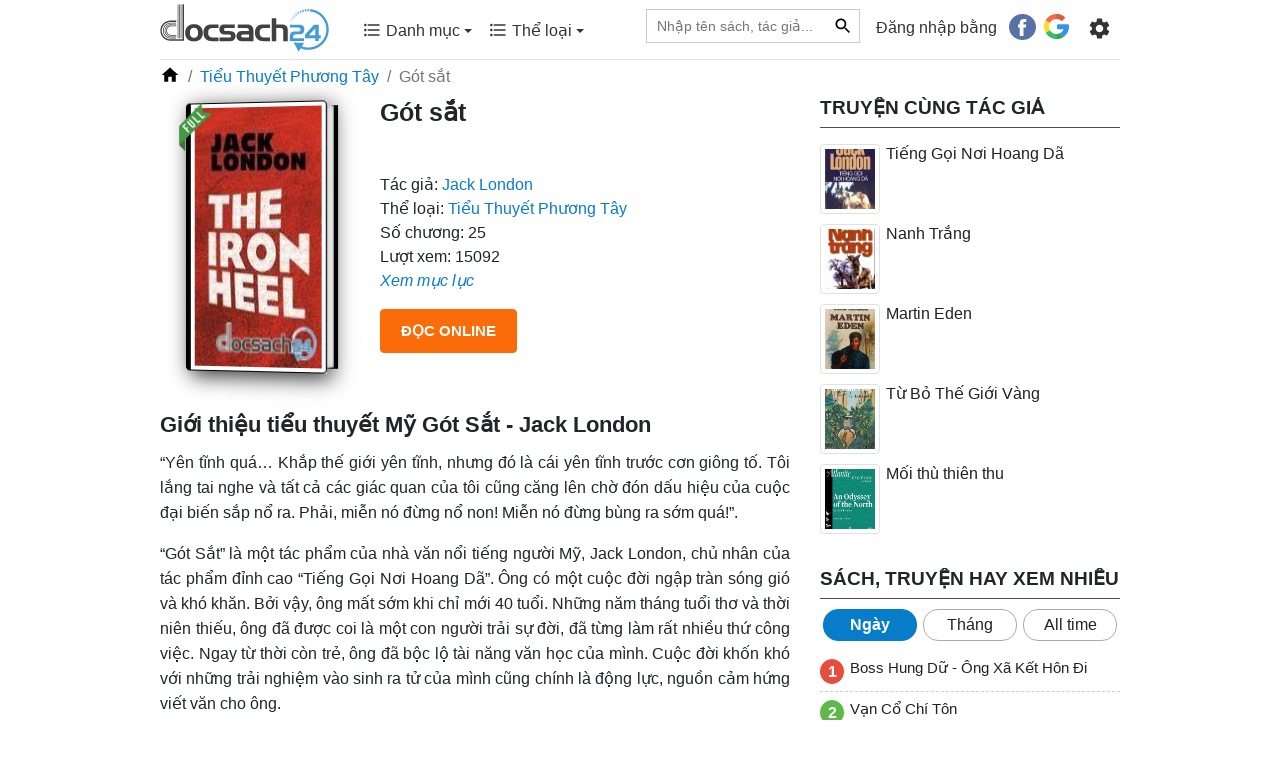

--- FILE ---
content_type: text/html; charset=UTF-8
request_url: https://docsach24.co/e-book/got-sat-3445.html
body_size: 13297
content:
<!DOCTYPE html>
<html lang="vi">
    <head>
        <meta charset="utf-8">
        <title>Gót sắt Jack London| Docsach24</title>
        <meta name="description" content="“Gót Sắt” là một tác phẩm của nhà văn nổi tiếng người Mỹ, Jack London, chủ nhân của tác phẩm đỉnh cao “Tiếng Gọi Nơi Hoang Dã”"/>
        <meta name="keywords" content="Gót sắt"/>
        <meta name="copyright" content="docsach24.co">
        <meta name="author" content="docsach24.co"/>
        <meta name="robots" content="index,follow">
        <meta http-equiv="X-UA-Compatible" content="IE=edge" />
        <meta name="viewport" content="width=device-width, initial-scale=1, maximum-scale=1">
        <meta property="og:site_name" content="Đọc sách miễn phí - Sách hay online">
        <meta property="og:type" content="website"/>
        <meta property="og:url" content="http://docsach24.co/e-book/got-sat-3445.html"/>
        <meta property="og:title" content="Gót sắt Jack London| Docsach24"/>
        <meta property="og:description" content="“Gót Sắt” là một tác phẩm của nhà văn nổi tiếng người Mỹ, Jack London, chủ nhân của tác phẩm đỉnh cao “Tiếng Gọi Nơi Hoang Dã”"/>
        <meta property="og:image" content="https://docsach24.co/filemanager/data-images/tieu-thuyet-phuong-tay/Got-sat-Jack-London.jpg"/>
        <meta name="twitter:card" content="summary"/>
        <meta name="twitter:site" content="@Đọc sách miễn phí - Sách hay online"/>
        <meta name="twitter:title" content="Gót sắt Jack London| Docsach24"/>
        <meta name="twitter:description" content="“Gót Sắt” là một tác phẩm của nhà văn nổi tiếng người Mỹ, Jack London, chủ nhân của tác phẩm đỉnh cao “Tiếng Gọi Nơi Hoang Dã”"/>
        <meta name="twitter:image" content="https://docsach24.co/filemanager/data-images/tieu-thuyet-phuong-tay/Got-sat-Jack-London.jpg"/>
        <meta name='dmca-site-verification' content='bStRVmZOSHEwWTRQMW4zcmxPOU5Vdz090' />
        <meta name="csrf-token" content="ehA3fDQMOsL9Ecfj2zRbquFHRqUnbvy5X2e8oYG3">
        <meta name="google-site-verification" content="x5K79Ml8dYj6lpiSLyMA-0eo8PcODPcGrVaYb2A47ag" />
        <link rel="canonical" href="https://docsach24.co/e-book/got-sat-3445.html"/>
        <link rel="shortcut icon" href="https://docsach24.co/favicon.ico" /> 
        <link rel="dns-prefetch" href="//www.google-analytics.com"/>
        <link rel="dns-prefetch" href="//www.googletagmanager.com"/>
        <link rel="dns-prefetch" href="//fonts.googleapis.com"/>
        <link rel="preconnect" href="//www.googletagmanager.com"/>
        <link rel="preconnect" href="//www.google-analytics.com"/>
        <link rel="preconnect" href="//fonts.googleapis.com"/>
        <script type="application/ld+json">{ "@context" : "https://schema.org/","@type" : "Organization", "name":"docsach24.co", "url":"https://docsach24.co", "slogan": "Đọc sách miễn phí - Sách hay online", "logo": "https://docsach24.co/logo-root.svg", "email":"info.docsach24@gmail.com", "sameAs":["https://www.facebook.com/docsach24com/","https://www.instagram.com/docsach24/","https://twitter.com/Docsach24_com","https://www.pinterest.com/socialldocsach24/","https://www.linkedin.com/in/docsach24/","https://www.youtube.com/channel/UCpB61Uj8x2irMyX8xD3XrDQ"] }</script>            <script type="application/ld+json">{ "@context" : "https://schema.org/","@type" : "BreadcrumbList",
        "itemListElement":[[{"@type":"ListItem","position":1,"name":"Trang chủ","item":"https://docsach24.co/"}],
[{"@type":"ListItem","position":2,"name":"Tiểu Thuyết Phương Tây","item":"https://docsach24.co/the-loai/tieu-thuyet-phuong-tay.html"}]] }</script>        <link rel="stylesheet" href="https://docsach24.co/frontend/css/style.min.css" type="text/css" media="all" />
        <script defer src="https://docsach24.co/frontend/js/jquery-3.2.1.min.js"></script>
        <script async src="https://pagead2.googlesyndication.com/pagead/js/adsbygoogle.js?client=ca-pub-1784220595078074" crossorigin="anonymous"></script>
    </head>
    <body>
        <noscript><iframe src="https://www.googletagmanager.com/ns.html?id=GTM-W78NW9W"
        height="0" width="0" style="display:none;visibility:hidden"></iframe></noscript>
        <div class="master fixed-top">
            <div class="container">
                                    <nav class="menu menu-desktop navbar navbar-expand-lg navbar-light">
                        <a href="https://docsach24.co" title="Docsach24.com" class="pt-1">
                            <img src="https://docsach24.co/logo.svg" alt="Docsach24.com" class="logo">
                        </a>
                        <button class="navbar-toggler navbar-toggler-right collapsed" type="button" data-toggle="collapse" data-target="#navb" aria-expanded="false">
                            <span class="navbar-toggler-icon"></span>
                        </button>
                        <div class="navbar-collapse collapse" id="navb">
                            <ul class="navbar-nav mr-auto pl-4 pb-2">
                                <li class="dropdown nav-item">
                                    <a class="nav-link" data-toggle="dropdown" aria-haspopup="true" aria-expanded="false" href="#"><span class="c-menu-top__text"><svg height="20" viewBox="0 0 24 24" width="20" fill="currentColor"><path d="M0 0h24v24H0V0z" fill="none"/><path d="M4 10.5c-.83 0-1.5.67-1.5 1.5s.67 1.5 1.5 1.5 1.5-.67 1.5-1.5-.67-1.5-1.5-1.5zm0-6c-.83 0-1.5.67-1.5 1.5S3.17 7.5 4 7.5 5.5 6.83 5.5 6 4.83 4.5 4 4.5zm0 12c-.83 0-1.5.68-1.5 1.5s.68 1.5 1.5 1.5 1.5-.68 1.5-1.5-.67-1.5-1.5-1.5zM7 19h14v-2H7v2zm0-6h14v-2H7v2zm0-8v2h14V5H7z"/></svg> Danh mục <span class="caret"></span></span></a>
                                    <div class="category-book dropdown-menu">
                                        <div class="row">
                                                                                            <div class="col-12 col-sm-6 mb-2"><a href="https://docsach24.co/the-loai/truyen-ngan-ngon-tinh.html" class="link-default">Truyện Ngắn - Ngôn Tình</a></div>
                                                                                            <div class="col-12 col-sm-6 mb-2"><a href="https://docsach24.co/the-loai/kiem-hiep-tien-hiep.html" class="link-default">Kiếm Hiệp - Tiên Hiệp</a></div>
                                                                                            <div class="col-12 col-sm-6 mb-2"><a href="https://docsach24.co/the-loai/tieu-thuyet-phuong-tay.html" class="link-default">Tiểu Thuyết Phương Tây</a></div>
                                                                                            <div class="col-12 col-sm-6 mb-2"><a href="https://docsach24.co/the-loai/trinh-tham-hinh-su.html" class="link-default">Trinh Thám - Hình Sự</a></div>
                                                                                            <div class="col-12 col-sm-6 mb-2"><a href="https://docsach24.co/the-loai/tam-ly-ky-nang-song.html" class="link-default">Tâm Lý - Kỹ Năng Sống</a></div>
                                                                                            <div class="col-12 col-sm-6 mb-2"><a href="https://docsach24.co/the-loai/huyen-bi-gia-tuong.html" class="link-default">Huyền bí - Giả Tưởng</a></div>
                                                                                            <div class="col-12 col-sm-6 mb-2"><a href="https://docsach24.co/the-loai/truyen-ma-truyen-kinh-di.html" class="link-default">Truyện Ma - Truyện Kinh Dị</a></div>
                                                                                            <div class="col-12 col-sm-6 mb-2"><a href="https://docsach24.co/the-loai/y-hoc-suc-khoe.html" class="link-default">Y Học - Sức Khỏe</a></div>
                                                                                            <div class="col-12 col-sm-6 mb-2"><a href="https://docsach24.co/the-loai/thieu-nhi-tuoi-moi-lon.html" class="link-default">Thiếu Nhi- Tuổi Mới Lớn</a></div>
                                                                                            <div class="col-12 col-sm-6 mb-2"><a href="https://docsach24.co/the-loai/tieu-thuyet-trung-quoc.html" class="link-default">Tiểu Thuyết Trung Quốc</a></div>
                                                                                            <div class="col-12 col-sm-6 mb-2"><a href="https://docsach24.co/the-loai/tai-lieu-hoc-tap.html" class="link-default">Tài Liệu Học Tập</a></div>
                                                                                            <div class="col-12 col-sm-6 mb-2"><a href="https://docsach24.co/the-loai/phieu-luu-mao-hiem.html" class="link-default">Phiêu Lưu - Mạo Hiểm</a></div>
                                                                                            <div class="col-12 col-sm-6 mb-2"><a href="https://docsach24.co/the-loai/kinh-te-quan-ly.html" class="link-default">Kinh Tế - Quản Lý</a></div>
                                                                                            <div class="col-12 col-sm-6 mb-2"><a href="https://docsach24.co/the-loai/co-tich-than-thoai.html" class="link-default">Cổ Tích - Thần Thoại</a></div>
                                                                                            <div class="col-12 col-sm-6 mb-2"><a href="https://docsach24.co/the-loai/lich-su-chinh-tri.html" class="link-default">Lịch Sử - Chính Trị</a></div>
                                                                                            <div class="col-12 col-sm-6 mb-2"><a href="https://docsach24.co/the-loai/triet-hoc.html" class="link-default">Triết Học</a></div>
                                                                                            <div class="col-12 col-sm-6 mb-2"><a href="https://docsach24.co/the-loai/hoi-ky-tuy-but.html" class="link-default">Hồi Ký - Tuỳ Bút</a></div>
                                                                                            <div class="col-12 col-sm-6 mb-2"><a href="https://docsach24.co/the-loai/van-hoc-viet-nam.html" class="link-default">Văn Học Việt Nam</a></div>
                                                                                            <div class="col-12 col-sm-6 mb-2"><a href="https://docsach24.co/the-loai/marketing-ban-hang.html" class="link-default">Marketing - Bán hàng</a></div>
                                                                                            <div class="col-12 col-sm-6 mb-2"><a href="https://docsach24.co/the-loai/khoa-hoc-ky-thuat.html" class="link-default">Khoa Học - Kỹ Thuật</a></div>
                                                                                            <div class="col-12 col-sm-6 mb-2"><a href="https://docsach24.co/the-loai/hoc-ngoai-ngu.html" class="link-default">Học Ngoại Ngữ</a></div>
                                                                                            <div class="col-12 col-sm-6 mb-2"><a href="https://docsach24.co/the-loai/thu-vien-phap-luat.html" class="link-default">Thư Viện Pháp Luật</a></div>
                                                                                            <div class="col-12 col-sm-6 mb-2"><a href="https://docsach24.co/the-loai/truyen-cuoi-tieu-lam.html" class="link-default">Truyện Cười - Tiếu Lâm</a></div>
                                                                                            <div class="col-12 col-sm-6 mb-2"><a href="https://docsach24.co/the-loai/van-hoa-ton-giao.html" class="link-default">Văn Hóa - Tôn Giáo</a></div>
                                                                                            <div class="col-12 col-sm-6 mb-2"><a href="https://docsach24.co/the-loai/tu-vi-phong-thuy.html" class="link-default">Tử Vi - Phong Thủy</a></div>
                                                                                            <div class="col-12 col-sm-6 mb-2"><a href="https://docsach24.co/the-loai/the-thao-nghe-thuat.html" class="link-default">Thể Thao - Nghệ Thuật</a></div>
                                                                                            <div class="col-12 col-sm-6 mb-2"><a href="https://docsach24.co/the-loai/cong-nghe-thong-tin.html" class="link-default">Công Nghệ Thông Tin</a></div>
                                                                                    </div>
                                    </div>
                                </li>
                                <li class="dropdown nav-item">
                                    <a class="nav-link" data-toggle="dropdown" aria-haspopup="true" aria-expanded="false" href="#"><span class="c-menu-top__text"><svg height="20" viewBox="0 0 24 24" width="20" fill="currentColor"><path d="M0 0h24v24H0V0z" fill="none"/><path d="M4 10.5c-.83 0-1.5.67-1.5 1.5s.67 1.5 1.5 1.5 1.5-.67 1.5-1.5-.67-1.5-1.5-1.5zm0-6c-.83 0-1.5.67-1.5 1.5S3.17 7.5 4 7.5 5.5 6.83 5.5 6 4.83 4.5 4 4.5zm0 12c-.83 0-1.5.68-1.5 1.5s.68 1.5 1.5 1.5 1.5-.68 1.5-1.5-.67-1.5-1.5-1.5zM7 19h14v-2H7v2zm0-6h14v-2H7v2zm0-8v2h14V5H7z"/></svg> Thể loại <span class="caret"></span></span></a>
                                    <div class="category-book dropdown-menu">
                                        <div class="row">
                                                                                            <div class="col-12 col-sm-6 mb-2"><a href="https://docsach24.co/the-loai/hien-dai.html" class="link-default"> Hiện đại</a></div>
                                                                                            <div class="col-12 col-sm-6 mb-2"><a href="https://docsach24.co/the-loai/sung.html" class="link-default"> Sủng</a></div>
                                                                                            <div class="col-12 col-sm-6 mb-2"><a href="https://docsach24.co/the-loai/xuyen-khong.html" class="link-default"> Xuyên không</a></div>
                                                                                            <div class="col-12 col-sm-6 mb-2"><a href="https://docsach24.co/the-loai/co-dai-ngon-tinh.html" class="link-default"> Cổ đại Ngôn tình</a></div>
                                                                                            <div class="col-12 col-sm-6 mb-2"><a href="https://docsach24.co/the-loai/he-happy-ending.html" class="link-default"> HE - Happy Ending</a></div>
                                                                                            <div class="col-12 col-sm-6 mb-2"><a href="https://docsach24.co/the-loai/tong-tai.html" class="link-default"> Tổng tài</a></div>
                                                                                            <div class="col-12 col-sm-6 mb-2"><a href="https://docsach24.co/the-loai/nguoc-tam.html" class="link-default"> Ngược tâm</a></div>
                                                                                            <div class="col-12 col-sm-6 mb-2"><a href="https://docsach24.co/the-loai/sac.html" class="link-default"> Sắc</a></div>
                                                                                            <div class="col-12 col-sm-6 mb-2"><a href="https://docsach24.co/the-loai/do-thi-tinh-duyen.html" class="link-default"> Đô thị tình duyên</a></div>
                                                                                            <div class="col-12 col-sm-6 mb-2"><a href="https://docsach24.co/the-loai/trong-sinh-ngon-tinh.html" class="link-default"> Trọng sinh ngôn tình</a></div>
                                                                                            <div class="col-12 col-sm-6 mb-2"><a href="https://docsach24.co/the-loai/nu-cuong.html" class="link-default"> Nữ cường</a></div>
                                                                                            <div class="col-12 col-sm-6 mb-2"><a href="https://docsach24.co/the-loai/cung-dau.html" class="link-default"> Cung đấu</a></div>
                                                                                            <div class="col-12 col-sm-6 mb-2"><a href="https://docsach24.co/the-loai/hai-huoc.html" class="link-default"> Hài hước</a></div>
                                                                                            <div class="col-12 col-sm-6 mb-2"><a href="https://docsach24.co/the-loai/di-gioi-ngon-tinh.html" class="link-default"> Dị giới ngôn tình</a></div>
                                                                                            <div class="col-12 col-sm-6 mb-2"><a href="https://docsach24.co/the-loai/dam-my.html" class="link-default"> Đam Mỹ</a></div>
                                                                                            <div class="col-12 col-sm-6 mb-2"><a href="https://docsach24.co/the-loai/huyen-huyen.html" class="link-default"> Huyền huyễn</a></div>
                                                                                            <div class="col-12 col-sm-6 mb-2"><a href="https://docsach24.co/the-loai/thanh-mai-truc-maoan-gia.html" class="link-default"> Thanh mai trúc mã/Oan gia</a></div>
                                                                                            <div class="col-12 col-sm-6 mb-2"><a href="https://docsach24.co/the-loai/hao-mon-the-gia.html" class="link-default"> Hào môn thế gia</a></div>
                                                                                            <div class="col-12 col-sm-6 mb-2"><a href="https://docsach24.co/the-loai/di-gioi.html" class="link-default"> Dị giới</a></div>
                                                                                            <div class="col-12 col-sm-6 mb-2"><a href="https://docsach24.co/the-loai/vong-du.html" class="link-default"> Võng du</a></div>
                                                                                            <div class="col-12 col-sm-6 mb-2"><a href="https://docsach24.co/the-loai/co-dai.html" class="link-default"> Cổ đại</a></div>
                                                                                            <div class="col-12 col-sm-6 mb-2"><a href="https://docsach24.co/the-loai/di-nang.html" class="link-default"> Dị năng</a></div>
                                                                                            <div class="col-12 col-sm-6 mb-2"><a href="https://docsach24.co/the-loai/hac-banghac-dao.html" class="link-default"> Hắc bang/hắc đạo</a></div>
                                                                                            <div class="col-12 col-sm-6 mb-2"><a href="https://docsach24.co/the-loai/thanh-xuan-vuon-truong.html" class="link-default"> Thanh xuân vườn trường</a></div>
                                                                                            <div class="col-12 col-sm-6 mb-2"><a href="https://docsach24.co/the-loai/trong-sinh.html" class="link-default"> Trọng sinh</a></div>
                                                                                            <div class="col-12 col-sm-6 mb-2"><a href="https://docsach24.co/the-loai/bach-hop.html" class="link-default"> Bách hợp</a></div>
                                                                                            <div class="col-12 col-sm-6 mb-2"><a href="https://docsach24.co/the-loai/tu-tien.html" class="link-default"> Tu tiên</a></div>
                                                                                            <div class="col-12 col-sm-6 mb-2"><a href="https://docsach24.co/the-loai/thuong-truong.html" class="link-default"> Thương trường</a></div>
                                                                                            <div class="col-12 col-sm-6 mb-2"><a href="https://docsach24.co/the-loai/quan-nhan.html" class="link-default"> Quân nhân</a></div>
                                                                                            <div class="col-12 col-sm-6 mb-2"><a href="https://docsach24.co/the-loai/sach-ngoai-van.html" class="link-default"> Sách ngoại văn</a></div>
                                                                                    </div>
                                    </div>
                                </li>
                            </ul>
                            <ul class="navbar-nav">
                                <li class="nav-item mr-3">
                                    <form action="https://docsach24.co" method="GET">
                                        <div class="searchbar">
                                            <input class="search_input" type="text" placeholder="Nhập tên sách, tác giả..." name="q" value="">
                                             
                                                <input type="text" name="type_search" value="book" class="d-none">
                                                                                        <button type="submit" class="link-default-button search_icon"><svg height="20" viewBox="0 0 24 24" width="20"><path d="M0 0h24v24H0z" fill="none"/><path d="M15.5 14h-.79l-.28-.27C15.41 12.59 16 11.11 16 9.5 16 5.91 13.09 3 9.5 3S3 5.91 3 9.5 5.91 16 9.5 16c1.61 0 3.09-.59 4.23-1.57l.27.28v.79l5 4.99L20.49 19l-4.99-5zm-6 0C7.01 14 5 11.99 5 9.5S7.01 5 9.5 5 14 7.01 14 9.5 11.99 14 9.5 14z"/></svg></button>
                                        </div>
                                    </form>
                                </li>
                                                                    <li class="nav-item">
                                        <span class="login-social">Đăng nhập bằng</span> &nbsp;  <a href="https://docsach24.co/auth/redirect/facebook" class="fb btn mr-1"><svg height="20pt" width="20pt" viewBox="0 0 112.196 112.196" style="enable-background:new 0 0 112.196 112.196;" xml:space="preserve"><circle style="fill:#3B5998;" cx="56.098" cy="56.098" r="56.098"></circle><path style="fill:#FFFFFF;" d="M70.201,58.294h-10.01v36.672H45.025V58.294h-7.213V45.406h7.213v-8.34c0-5.964,2.833-15.303,15.301-15.303L71.56,21.81v12.51h-8.151c-1.337,0-3.217,0.668-3.217,3.513v7.585h11.334L70.201,58.294z"></path></svg></a>
                                        <a href="https://docsach24.co/auth/redirect/google" class="google btn"><svg height="19pt" width="19pt" viewBox="0 0 512 512" style="enable-background:new 0 0 512 512;" xml:space="preserve"><path style="fill:#167EE6;" d="M492.668,211.489l-208.84-0.01c-9.222,0-16.697,7.474-16.697,16.696v66.715c0,9.22,7.475,16.696,16.696,16.696h117.606c-12.878,33.421-36.914,61.41-67.58,79.194L384,477.589c80.442-46.523,128-128.152,128-219.53c0-13.011-0.959-22.312-2.877-32.785C507.665,217.317,500.757,211.489,492.668,211.489z"/><path style="fill:#12B347;" d="M256,411.826c-57.554,0-107.798-31.446-134.783-77.979l-86.806,50.034C78.586,460.443,161.34,512,256,512c46.437,0,90.254-12.503,128-34.292v-0.119l-50.147-86.81C310.915,404.083,284.371,411.826,256,411.826z"/><path style="fill:#0F993E;" d="M384,477.708v-0.119l-50.147-86.81c-22.938,13.303-49.48,21.047-77.853,21.047V512C302.437,512,346.256,499.497,384,477.708z"/><path style="fill:#FFD500;" d="M100.174,256c0-28.369,7.742-54.91,21.043-77.847l-86.806-50.034C12.502,165.746,0,209.444,0,256s12.502,90.254,34.411,127.881l86.806-50.034C107.916,310.91,100.174,284.369,100.174,256z"/><path style="fill:#FF4B26;" d="M256,100.174c37.531,0,72.005,13.336,98.932,35.519c6.643,5.472,16.298,5.077,22.383-1.008l47.27-47.27c6.904-6.904,6.412-18.205-0.963-24.603C378.507,23.673,319.807,0,256,0C161.34,0,78.586,51.557,34.411,128.119l86.806,50.034C148.202,131.62,198.446,100.174,256,100.174z"/><path style="fill:#D93F21;" d="M354.932,135.693c6.643,5.472,16.299,5.077,22.383-1.008l47.27-47.27c6.903-6.904,6.411-18.205-0.963-24.603C378.507,23.672,319.807,0,256,0v100.174C293.53,100.174,328.005,113.51,354.932,135.693z"/></svg></a>
                                    </li>
                                                                <li class="nav-item pt-1 g-tab-setting" id="navbarNavDropdown">
                                    <ul>
                                        <li class="dropdown">
                                            <form>
                                                <a class="menu-setting nav-link" href="#" data-toggle="dropdown" aria-haspopup="true" aria-expanded="false">
                                                    <svg enable-background="new 0 0 24 24" height="25" viewBox="0 0 24 24" width="25" fill="currentColor"><path d="M0,0h24v24H0V0z" fill="none"/><path d="M19.14,12.94c0.04-0.3,0.06-0.61,0.06-0.94c0-0.32-0.02-0.64-0.07-0.94l2.03-1.58c0.18-0.14,0.23-0.41,0.12-0.61 l-1.92-3.32c-0.12-0.22-0.37-0.29-0.59-0.22l-2.39,0.96c-0.5-0.38-1.03-0.7-1.62-0.94L14.4,2.81c-0.04-0.24-0.24-0.41-0.48-0.41 h-3.84c-0.24,0-0.43,0.17-0.47,0.41L9.25,5.35C8.66,5.59,8.12,5.92,7.63,6.29L5.24,5.33c-0.22-0.08-0.47,0-0.59,0.22L2.74,8.87 C2.62,9.08,2.66,9.34,2.86,9.48l2.03,1.58C4.84,11.36,4.8,11.69,4.8,12s0.02,0.64,0.07,0.94l-2.03,1.58 c-0.18,0.14-0.23,0.41-0.12,0.61l1.92,3.32c0.12,0.22,0.37,0.29,0.59,0.22l2.39-0.96c0.5,0.38,1.03,0.7,1.62,0.94l0.36,2.54 c0.05,0.24,0.24,0.41,0.48,0.41h3.84c0.24,0,0.44-0.17,0.47-0.41l0.36-2.54c0.59-0.24,1.13-0.56,1.62-0.94l2.39,0.96 c0.22,0.08,0.47,0,0.59-0.22l1.92-3.32c0.12-0.22,0.07-0.47-0.12-0.61L19.14,12.94z M12,15.6c-1.98,0-3.6-1.62-3.6-3.6 s1.62-3.6,3.6-3.6s3.6,1.62,3.6,3.6S13.98,15.6,12,15.6z"/></svg>
                                                </a>
                                                <div class="dropdown-menu dropdown-menu-right clearfix">
                                                    <ul id="tabs" class="nav nav-tabs" role="tablist">
                                                        <li class="nav-item">
                                                            <a id="tab-A" href="#pane-A" class="nav-link active" data-toggle="tab" role="tab">Sách đang đọc</a>
                                                        </li>
                                                    </ul>
                                                    <div id="content" class="tab-content" role="tablist">
                                                        <div id="pane-A" class="tab-pane fade show active" role="tabpanel" aria-labelledby="tab-A">
                                                            <div class="scrollbar" >
                                                                                                                                    <div class="text-center mb-2">
                                                                        <div class="txt-alert-login">Đăng nhập để dùng các tính năng: lưu sách đang đọc, lưu vị trí đọc và noted nội dung yêu thích.</div>
                                                                <div>
                                                                    <a href="https://docsach24.co/auth/redirect/facebook" class="mr-3"><svg height="30pt" width="30pt" viewBox="0 0 112.196 112.196" style="enable-background:new 0 0 112.196 112.196;" xml:space="preserve"><circle style="fill:#3B5998;" cx="56.098" cy="56.098" r="56.098"></circle><path style="fill:#FFFFFF;" d="M70.201,58.294h-10.01v36.672H45.025V58.294h-7.213V45.406h7.213v-8.34c0-5.964,2.833-15.303,15.301-15.303L71.56,21.81v12.51h-8.151c-1.337,0-3.217,0.668-3.217,3.513v7.585h11.334L70.201,58.294z"></path></svg></a> 
                                                                    <a href="https://docsach24.co/auth/redirect/google" class=""><svg height="28pt" width="28pt" viewBox="0 0 512 512" style="enable-background:new 0 0 512 512;" xml:space="preserve"><path style="fill:#167EE6;" d="M492.668,211.489l-208.84-0.01c-9.222,0-16.697,7.474-16.697,16.696v66.715c0,9.22,7.475,16.696,16.696,16.696h117.606c-12.878,33.421-36.914,61.41-67.58,79.194L384,477.589c80.442-46.523,128-128.152,128-219.53c0-13.011-0.959-22.312-2.877-32.785C507.665,217.317,500.757,211.489,492.668,211.489z"/><path style="fill:#12B347;" d="M256,411.826c-57.554,0-107.798-31.446-134.783-77.979l-86.806,50.034C78.586,460.443,161.34,512,256,512c46.437,0,90.254-12.503,128-34.292v-0.119l-50.147-86.81C310.915,404.083,284.371,411.826,256,411.826z"/><path style="fill:#0F993E;" d="M384,477.708v-0.119l-50.147-86.81c-22.938,13.303-49.48,21.047-77.853,21.047V512C302.437,512,346.256,499.497,384,477.708z"/><path style="fill:#FFD500;" d="M100.174,256c0-28.369,7.742-54.91,21.043-77.847l-86.806-50.034C12.502,165.746,0,209.444,0,256s12.502,90.254,34.411,127.881l86.806-50.034C107.916,310.91,100.174,284.369,100.174,256z"/><path style="fill:#FF4B26;" d="M256,100.174c37.531,0,72.005,13.336,98.932,35.519c6.643,5.472,16.298,5.077,22.383-1.008l47.27-47.27c6.904-6.904,6.412-18.205-0.963-24.603C378.507,23.673,319.807,0,256,0C161.34,0,78.586,51.557,34.411,128.119l86.806,50.034C148.202,131.62,198.446,100.174,256,100.174z"/><path style="fill:#D93F21;" d="M354.932,135.693c6.643,5.472,16.299,5.077,22.383-1.008l47.27-47.27c6.903-6.904,6.411-18.205-0.963-24.603C378.507,23.672,319.807,0,256,0v100.174C293.53,100.174,328.005,113.51,354.932,135.693z"/></svg></a>
                                                                </div>
                                                                    </div>
                                                                                                                            </div>
                                                        </div>
                                                    </div>
                                                </div>
                                            </form>
                                        </li>
                                    </ul>
                                </li>
                            </ul>
                        </div>
                    </nav>
                                <hr class="hr-desktop">
            </div>
        </div>
        <div id="box-content" class="container">
            <div id="fb-root"></div>
<script>
    setTimeout(function() {
        var s = document.createElement("script");
        s.type = "text/javascript";
        s.src = "https://connect.facebook.net/vi_VN/sdk.js#xfbml=1&version=v14.0&appId=283550410349729&autoLogAppEvents=1";
        $("body").append(s);
    }, 1500);
</script>
<div class="detail-post">
    <div class="row">
        <div class="col-12">
            <ol class="breadcrumb">
                <li class="breadcrumb-item"><a href="https://docsach24.co"><svg height="20" viewBox="0 0 24 24" width="20"><path d="M0 0h24v24H0z" fill="none"/><path d="M10 20v-6h4v6h5v-8h3L12 3 2 12h3v8z"/></svg></a></li>
                <li class="breadcrumb-item"><a href="https://docsach24.co/the-loai/tieu-thuyet-phuong-tay.html" title="Tiểu Thuyết Phương Tây">Tiểu Thuyết Phương Tây</a></li>
                <li class="breadcrumb-item active">Gót sắt</li>
            </ol>
        </div>
        <div class="col-12 col-xl-8">
            <div class="row introduce csstransforms3d"> 
                <div class="offset-3 col-6  offset-md-0 col-md-4 text-center">
                    <div class="books">
                        <div class="book">
                            <span class="full-label"></span>
                                                        <img src="https://docsach24.co/filemanager/data-images/tieu-thuyet-phuong-tay/Got-sat-Jack-London.jpg" alt="Gót sắt" class="img-thumbnail w-100">
                        </div>
                    </div>
                </div>
                <div class="col-12 col-md-8">
                    <h1 class="text-xs-center">Gót sắt</h1>
                    <div class="fb-like" data-href="https://docsach24.co/e-book/got-sat-3445.html" data-width="" data-layout="button_count" data-action="like" data-size="large" data-share="true"></div>
                    <div class="author">
                        <span>Tác giả: </span> <a href="https://docsach24.co/tac-gia/jack-london-361.html" title="Jack London">Jack London</a>
                    </div>
                    <div class="cat">
                        <span>Thể loại: </span> 
                                                    <a href="https://docsach24.co/the-loai/tieu-thuyet-phuong-tay.html" title="Tiểu Thuyết Phương Tây">Tiểu Thuyết Phương Tây</a>                                            </div>
                                            <div class="total-chapter">
                            <span>Số chương: </span> 25
                        </div>
                                        <div class="view">
                        <span>Lượt xem: </span> 15092
                    </div>
                                            <div>
                            <a id="viewchapterlink" href="" title="Xem mục lục"><i>Xem mục lục</i></a>
                        </div>
                                        <div>
                        <button type="button" class="btn btn-color-web mt-3 read-online">Đọc online</button>
                    </div>
                </div>
            </div>
            <div class="description">
                <h2>Giới thiệu tiểu thuyết Mỹ G&oacute;t Sắt - Jack London</h2>
<p>&ldquo;Y&ecirc;n tĩnh qu&aacute;&hellip; Khắp thế giới y&ecirc;n tĩnh, nhưng đ&oacute; l&agrave; c&aacute;i y&ecirc;n tĩnh trước cơn gi&ocirc;ng tố. T&ocirc;i lắng tai nghe v&agrave; tất cả c&aacute;c gi&aacute;c quan của t&ocirc;i cũng căng l&ecirc;n chờ đ&oacute;n dấu hiệu của cuộc đại biến sắp nổ ra. Phải, miễn n&oacute; đừng nổ non! Miễn n&oacute; đừng b&ugrave;ng ra sớm qu&aacute;!&rdquo;.</p>
<p>&ldquo;G&oacute;t Sắt&rdquo; l&agrave; một t&aacute;c phẩm của nh&agrave; văn nổi tiếng người Mỹ, Jack London, chủ nh&acirc;n của t&aacute;c phẩm đỉnh cao &ldquo;Tiếng Gọi Nơi Hoang D&atilde;&rdquo;. &Ocirc;ng c&oacute; một cuộc đời ngập tr&agrave;n s&oacute;ng gi&oacute; v&agrave; kh&oacute; khăn. Bởi vậy, &ocirc;ng mất sớm khi chỉ mới 40 tuổi. Những năm th&aacute;ng tuổi thơ v&agrave; thời ni&ecirc;n thiếu, &ocirc;ng đ&atilde; được coi l&agrave; một con người trải sự đời, đ&atilde; từng l&agrave;m rất nhiều thứ c&ocirc;ng việc. Ngay từ thời c&ograve;n trẻ, &ocirc;ng đ&atilde; bộc lộ t&agrave;i năng văn học của m&igrave;nh. Cuộc đời khốn kh&oacute; với những trải nghiệm v&agrave;o sinh ra tử của m&igrave;nh cũng ch&iacute;nh l&agrave; động lực, nguồn cảm hứng viết văn cho &ocirc;ng.&nbsp;</p>
<p>T&aacute;c phẩm &ldquo;G&oacute;t Sắt&rdquo; ra đời năm 1907 đ&atilde; đ&aacute;nh dấu cuốn tiểu thuyết đầu ti&ecirc;n của nền văn học Mỹ đề cập đến cuộc c&aacute;ch mạng x&atilde; hội chủ nghĩa ở nước Mỹ. Bằng ng&ograve;i b&uacute;t đầy ấn tượng của m&igrave;nh, t&aacute;c giả đ&atilde; khắc họa ch&acirc;n thực bức tranh về con người trong một thế giới mới, một x&atilde; hội mới.</p>
<p>&nbsp;</p>
            </div>
                        <hr>
            <div  id="viewchapter" class="list-chapter">
                                    <h2>Mục lục sách</h2>
                    <ul class="list">
                         
                                                    <li><a href="https://docsach24.co/doc-sach/got-sat/chuong-i-411022.html" title="Chương I">Chương I</a></li>
                                                                                <li><a href="https://docsach24.co/doc-sach/got-sat/chuong-ii-411023.html" title="Chương II">Chương II</a></li>
                                                                                <li><a href="https://docsach24.co/doc-sach/got-sat/chuong-iii-411024.html" title="Chương III">Chương III</a></li>
                                                                                <li><a href="https://docsach24.co/doc-sach/got-sat/chuong-iv-411025.html" title="Chương IV">Chương IV</a></li>
                                                                                <li><a href="https://docsach24.co/doc-sach/got-sat/chuong-v-411026.html" title="Chương V">Chương V</a></li>
                                                                                <li><a href="https://docsach24.co/doc-sach/got-sat/chuong-vi-411027.html" title="Chương VI">Chương VI</a></li>
                                                                                <li><a href="https://docsach24.co/doc-sach/got-sat/chuong-vii-411028.html" title="Chương VII">Chương VII</a></li>
                                                                                <li><a href="https://docsach24.co/doc-sach/got-sat/chuong-viii-411029.html" title="Chương VIII">Chương VIII</a></li>
                                                                                <li><a href="https://docsach24.co/doc-sach/got-sat/chuong-ix-411030.html" title="Chương IX">Chương IX</a></li>
                                                                                <li><a href="https://docsach24.co/doc-sach/got-sat/chuong-x-411031.html" title="Chương X">Chương X</a></li>
                                                                                <li><a href="https://docsach24.co/doc-sach/got-sat/chuong-xi-411032.html" title="Chương XI">Chương XI</a></li>
                                                                                <li><a href="https://docsach24.co/doc-sach/got-sat/chuong-xii-411033.html" title="Chương XII">Chương XII</a></li>
                                                                                <li><a href="https://docsach24.co/doc-sach/got-sat/chuong-xiii-411034.html" title="Chương XIII">Chương XIII</a></li>
                                                                                <li><a href="https://docsach24.co/doc-sach/got-sat/chuong-xiv-411035.html" title="Chương XIV">Chương XIV</a></li>
                                                                                <li><a href="https://docsach24.co/doc-sach/got-sat/chuong-xv-411036.html" title="Chương XV">Chương XV</a></li>
                                                                                <li><a href="https://docsach24.co/doc-sach/got-sat/chuong-xvi-411037.html" title="Chương XVI">Chương XVI</a></li>
                                                                                <li><a href="https://docsach24.co/doc-sach/got-sat/chuong-xvii-411038.html" title="Chương XVII">Chương XVII</a></li>
                                                                                <li><a href="https://docsach24.co/doc-sach/got-sat/chuong-xviii-411039.html" title="Chương XVIII">Chương XVIII</a></li>
                                                                                <li><a href="https://docsach24.co/doc-sach/got-sat/chuong-xix-411040.html" title="Chương XIX">Chương XIX</a></li>
                                                                                <li><a href="https://docsach24.co/doc-sach/got-sat/chuong-xx-411041.html" title="Chương XX">Chương XX</a></li>
                                                                                <li><a href="https://docsach24.co/doc-sach/got-sat/chuong-xxi-411042.html" title="Chương XXI">Chương XXI</a></li>
                                                                                <li><a href="https://docsach24.co/doc-sach/got-sat/chuong-xxii-411043.html" title="Chương XXII">Chương XXII</a></li>
                                                                                <li><a href="https://docsach24.co/doc-sach/got-sat/chuong-xxiii-411044.html" title="Chương XXIII">Chương XXIII</a></li>
                                                                                <li><a href="https://docsach24.co/doc-sach/got-sat/chuong-xxiv-411045.html" title="Chương XXIV">Chương XXIV</a></li>
                                                                                <li><a href="https://docsach24.co/doc-sach/got-sat/chuong-xxv-411046.html" title="Chương XXV">Chương XXV</a></li>
                                                                        </ul>
                    <div class="b-page">
                        
                    </div>
                            </div>

                            <div class="list-post-other">
                    <h3>SÁCH CÙNG CHUYÊN MỤC</h3>
                    <div class="row">
                                                    <div class="col-6 col-sm-3 col-xl-3 form-group line-height-default">
                                <a href="https://docsach24.co/e-book/thien-su-cua-chien-binh-1182.html" title="Thiên Sứ Của Chiến Binh">
                                    <span class="full-label"></span>
                                                                        <img src="/" data-src="https://docsach24.co/filemanager/data-images/Tiểu Thuyết Phương Tây/thien-su-cua-chien-binh.jpg" alt="Thiên Sứ Của Chiến Binh" class="lazy img-thumbnail w-100">
                                </a>
                                <h4 class="title-book">
                                    <a href="https://docsach24.co/e-book/thien-su-cua-chien-binh-1182.html" title="Thiên Sứ Của Chiến Binh" class="link-default">Thiên Sứ Của Chiến Binh</a>
                                </h4>
                            </div>
                                                    <div class="col-6 col-sm-3 col-xl-3 form-group line-height-default">
                                <a href="https://docsach24.co/e-book/chia-tay-thoi-columbus-goodbye-columbus-1210.html" title="Chia Tay Thôi, Columbus (Goodbye, Columbus)">
                                    <span class="full-label"></span>
                                                                        <img src="/" data-src="https://docsach24.co/filemanager/data-images/Tiểu Thuyết Phương Tây/chia-tay-thoi-columbus-goodbye-columbus.jpg" alt="Chia Tay Thôi, Columbus (Goodbye, Columbus)" class="lazy img-thumbnail w-100">
                                </a>
                                <h4 class="title-book">
                                    <a href="https://docsach24.co/e-book/chia-tay-thoi-columbus-goodbye-columbus-1210.html" title="Chia Tay Thôi, Columbus (Goodbye, Columbus)" class="link-default">Chia Tay Thôi, Columbus (Goodbye, Columbus)</a>
                                </h4>
                            </div>
                                                    <div class="col-6 col-sm-3 col-xl-3 form-group line-height-default">
                                <a href="https://docsach24.co/e-book/nhung-dua-con-cua-tu-do-1156.html" title="Những Đứa Con Của Tự Do">
                                    <span class="full-label"></span>
                                                                        <img src="/" data-src="https://docsach24.co/filemanager/data-images/tieu-thuyet-phuong-tay/Nhung-dua-con-cua-tu-do-Marc-Levy.png" alt="Những Đứa Con Của Tự Do" class="lazy img-thumbnail w-100">
                                </a>
                                <h4 class="title-book">
                                    <a href="https://docsach24.co/e-book/nhung-dua-con-cua-tu-do-1156.html" title="Những Đứa Con Của Tự Do" class="link-default">Những Đứa Con Của Tự Do</a>
                                </h4>
                            </div>
                                                    <div class="col-6 col-sm-3 col-xl-3 form-group line-height-default">
                                <a href="https://docsach24.co/e-book/tall-dark-hungry-1320.html" title="Tall, Dark &amp; Hungry">
                                    <span class="full-label"></span>
                                                                        <img src="/" data-src="https://docsach24.co/filemanager/data-images/Tiểu Thuyết Phương Tây/tall-dark-hungry.jpg" alt="Tall, Dark &amp; Hungry" class="lazy img-thumbnail w-100">
                                </a>
                                <h4 class="title-book">
                                    <a href="https://docsach24.co/e-book/tall-dark-hungry-1320.html" title="Tall, Dark &amp; Hungry" class="link-default">Tall, Dark &amp; Hungry</a>
                                </h4>
                            </div>
                                            </div>
                </div>
                        <div class="fb-comments pb-3" data-href="https://docsach24.co/e-book/got-sat-3445.html" data-width="100%" data-numposts="5"></div>     
        </div>
        <div class="col-12 col-xl-4">
            <div class="sticky-top">
                <div class="nav flex-column">
                                            <div class="item-s mb-4">
                            <div class="box-slidebar-blog list-top">
                                <div class="title-list mb-3">
                                    <h3>TRUYỆN CÙNG TÁC GIẢ</h3>
                                </div>
                                                                    <div class="box-child clearfix">
                                        <div class="col-ebook-3">
                                            <a class="link-default" href="https://docsach24.co/e-book/tieng-goi-noi-hoang-da-480.html" title="Tiếng Gọi Nơi Hoang Dã">
                                                <img src="/" data-src="https://docsach24.co/filemanager/data-images/Tiểu Thuyết Phương Tây/tieng-goi-noi-hoang-da.jpg"  alt="Tiếng Gọi Nơi Hoang Dã" class="lazy img-thumbnail w-100">
                                            </a>
                                        </div>
                                        <div class="col-ebook-9 line-height-default">
                                            <a class="link-default" href="https://docsach24.co/e-book/tieng-goi-noi-hoang-da-480.html" title="Tiếng Gọi Nơi Hoang Dã">Tiếng Gọi Nơi Hoang Dã</a>
                                        </div>
                                    </div>
                                                                    <div class="box-child clearfix">
                                        <div class="col-ebook-3">
                                            <a class="link-default" href="https://docsach24.co/e-book/nanh-trang-481.html" title="Nanh Trắng">
                                                <img src="/" data-src="https://docsach24.co/filemanager/data-images/Tiểu Thuyết Phương Tây/nanh-trang.jpg"  alt="Nanh Trắng" class="lazy img-thumbnail w-100">
                                            </a>
                                        </div>
                                        <div class="col-ebook-9 line-height-default">
                                            <a class="link-default" href="https://docsach24.co/e-book/nanh-trang-481.html" title="Nanh Trắng">Nanh Trắng</a>
                                        </div>
                                    </div>
                                                                    <div class="box-child clearfix">
                                        <div class="col-ebook-3">
                                            <a class="link-default" href="https://docsach24.co/e-book/martin-eden-994.html" title="Martin Eden">
                                                <img src="/" data-src="https://docsach24.co/filemanager/data-images/Tiểu Thuyết Phương Tây/martin-eden.jpg"  alt="Martin Eden" class="lazy img-thumbnail w-100">
                                            </a>
                                        </div>
                                        <div class="col-ebook-9 line-height-default">
                                            <a class="link-default" href="https://docsach24.co/e-book/martin-eden-994.html" title="Martin Eden">Martin Eden</a>
                                        </div>
                                    </div>
                                                                    <div class="box-child clearfix">
                                        <div class="col-ebook-3">
                                            <a class="link-default" href="https://docsach24.co/e-book/tu-bo-the-gioi-vang-1334.html" title="Từ Bỏ Thế Giới Vàng">
                                                <img src="/" data-src="https://docsach24.co/filemanager/data-images/Tiểu Thuyết Phương Tây/tu-bo-the-gioi-vang.jpg"  alt="Từ Bỏ Thế Giới Vàng" class="lazy img-thumbnail w-100">
                                            </a>
                                        </div>
                                        <div class="col-ebook-9 line-height-default">
                                            <a class="link-default" href="https://docsach24.co/e-book/tu-bo-the-gioi-vang-1334.html" title="Từ Bỏ Thế Giới Vàng">Từ Bỏ Thế Giới Vàng</a>
                                        </div>
                                    </div>
                                                                    <div class="box-child clearfix">
                                        <div class="col-ebook-3">
                                            <a class="link-default" href="https://docsach24.co/e-book/moi-thu-thien-thu-3902.html" title="Mối thù thiên thu">
                                                <img src="/" data-src="https://docsach24.co/filemanager/data-images/tieu-thuyet-phuong-tay/moi_thu_thien_thu__jack_london.jpg"  alt="Mối thù thiên thu" class="lazy img-thumbnail w-100">
                                            </a>
                                        </div>
                                        <div class="col-ebook-9 line-height-default">
                                            <a class="link-default" href="https://docsach24.co/e-book/moi-thu-thien-thu-3902.html" title="Mối thù thiên thu">Mối thù thiên thu</a>
                                        </div>
                                    </div>
                                                            </div>
                        </div>
                                        <div class="list-top special">
                        <div class="title-list">
    <h3 title="Sách, truyện hay xem nhiều">Sách, truyện hay xem nhiều</h3>
</div>
<div class="nav top-nav clearfix"  id="nav-tab" role="tablist">
    <a class="active link-default" id="nav-home-tab" data-toggle="tab" href="#nav-home" role="tab" aria-controls="nav-home" aria-selected="true">Ngày</a>
    <a class="link-default" id="nav-profile-tab" data-toggle="tab" href="#nav-profile" role="tab" aria-controls="nav-profile" aria-selected="false">Tháng</a>
    <a class="link-default" id="nav-contact-tab" data-toggle="tab" href="#nav-contact" role="tab" aria-controls="nav-contact" aria-selected="false">All time</a>
</div>
<div class="tab-content" id="nav-tabContent">
    <div class="tab-pane fade show active" id="nav-home" role="tabpanel" aria-labelledby="nav-home-tab">
                    <div class="vertical-align top-item clearfix">
                <div class="top-num top-1 clearfix">1</div>
                <div class="s-title clearfix">
                    <h3><a href="https://docsach24.co/e-book/boss-hung-du-ong-xa-ket-hon-di-423.html" class="link-default">Boss Hung Dữ - Ông Xã Kết Hôn Đi</a></h3>
                </div>
            </div>
                    <div class="vertical-align top-item clearfix">
                <div class="top-num top-2 clearfix">2</div>
                <div class="s-title clearfix">
                    <h3><a href="https://docsach24.co/e-book/van-co-chi-ton-1307.html" class="link-default">Vạn Cổ Chí Tôn</a></h3>
                </div>
            </div>
                    <div class="vertical-align top-item clearfix">
                <div class="top-num top-3 clearfix">3</div>
                <div class="s-title clearfix">
                    <h3><a href="https://docsach24.co/e-book/nga-duc-phong-thien-1520.html" class="link-default">Ngã Dục Phong Thiên</a></h3>
                </div>
            </div>
                    <div class="vertical-align top-item clearfix">
                <div class="top-num top-4 clearfix">4</div>
                <div class="s-title clearfix">
                    <h3><a href="https://docsach24.co/e-book/kiem-dao-doc-ton-1345.html" class="link-default">Kiếm Đạo Độc Tôn</a></h3>
                </div>
            </div>
                    <div class="vertical-align top-item clearfix">
                <div class="top-num top-5 clearfix">5</div>
                <div class="s-title clearfix">
                    <h3><a href="https://docsach24.co/e-book/Truyen-choc-tuc-vo-yeu-mua-mot-tang-mot-10280.html" class="link-default">Chọc Tức Vợ Yêu - Mua Một Tặng Một</a></h3>
                </div>
            </div>
                    <div class="vertical-align top-item clearfix">
                <div class="top-num top-6 clearfix">6</div>
                <div class="s-title clearfix">
                    <h3><a href="https://docsach24.co/e-book/pham-nhan-tu-tien-946.html" class="link-default">Phàm Nhân Tu Tiên</a></h3>
                </div>
            </div>
                    <div class="vertical-align top-item clearfix">
                <div class="top-num top-7 clearfix">7</div>
                <div class="s-title clearfix">
                    <h3><a href="https://docsach24.co/e-book/Truyen-gio-am-khong-bang-anh-tham-tinh-10288.html" class="link-default">Gió Ấm Không Bằng Anh Thâm Tình</a></h3>
                </div>
            </div>
                    <div class="vertical-align top-item clearfix">
                <div class="top-num top-8 clearfix">8</div>
                <div class="s-title clearfix">
                    <h3><a href="https://docsach24.co/e-book/than-khong-thien-ha-2004.html" class="link-default">Thần Khống Thiên Hạ</a></h3>
                </div>
            </div>
                    <div class="vertical-align top-item clearfix">
                <div class="top-num top-9 clearfix">9</div>
                <div class="s-title clearfix">
                    <h3><a href="https://docsach24.co/e-book/cao-h-thi-tran-dam-loan-10857.html" class="link-default"> Cao H Thị Trấn Dâm Loạn</a></h3>
                </div>
            </div>
                    <div class="vertical-align top-item clearfix">
                <div class="top-num top-10 clearfix">10</div>
                <div class="s-title clearfix">
                    <h3><a href="https://docsach24.co/e-book/vu-than-ky-1292.html" class="link-default">Vu Thần Kỷ</a></h3>
                </div>
            </div>
            </div>
    <div class="tab-pane fade" id="nav-profile" role="tabpanel" aria-labelledby="nav-profile-tab">
                    <div class="vertical-align top-item clearfix">
                <div class="top-num top-1 clearfix">1</div>
                <div class="s-title clearfix">
                    <h3><a href="https://docsach24.co/e-book/Truyen-choc-tuc-vo-yeu-mua-mot-tang-mot-10280.html" class="link-default">Chọc Tức Vợ Yêu - Mua Một Tặng Một</a></h3>
                </div>
            </div>
                    <div class="vertical-align top-item clearfix">
                <div class="top-num top-2 clearfix">2</div>
                <div class="s-title clearfix">
                    <h3><a href="https://docsach24.co/e-book/boss-hung-du-ong-xa-ket-hon-di-423.html" class="link-default">Boss Hung Dữ - Ông Xã Kết Hôn Đi</a></h3>
                </div>
            </div>
                    <div class="vertical-align top-item clearfix">
                <div class="top-num top-3 clearfix">3</div>
                <div class="s-title clearfix">
                    <h3><a href="https://docsach24.co/e-book/van-co-chi-ton-1307.html" class="link-default">Vạn Cổ Chí Tôn</a></h3>
                </div>
            </div>
                    <div class="vertical-align top-item clearfix">
                <div class="top-num top-4 clearfix">4</div>
                <div class="s-title clearfix">
                    <h3><a href="https://docsach24.co/e-book/Truyen-gio-am-khong-bang-anh-tham-tinh-10288.html" class="link-default">Gió Ấm Không Bằng Anh Thâm Tình</a></h3>
                </div>
            </div>
                    <div class="vertical-align top-item clearfix">
                <div class="top-num top-5 clearfix">5</div>
                <div class="s-title clearfix">
                    <h3><a href="https://docsach24.co/e-book/pham-nhan-tu-tien-946.html" class="link-default">Phàm Nhân Tu Tiên</a></h3>
                </div>
            </div>
                    <div class="vertical-align top-item clearfix">
                <div class="top-num top-6 clearfix">6</div>
                <div class="s-title clearfix">
                    <h3><a href="https://docsach24.co/e-book/pham-nhan-tu-tien-chi-tien-gioi-thien-pham-nhan-tu-tien-2-1964.html" class="link-default">Phàm Nhân Tu Tiên Chi Tiên Giới Thiên (Phàm Nhân Tu Tiên 2)</a></h3>
                </div>
            </div>
                    <div class="vertical-align top-item clearfix">
                <div class="top-num top-7 clearfix">7</div>
                <div class="s-title clearfix">
                    <h3><a href="https://docsach24.co/e-book/than-khong-thien-ha-2004.html" class="link-default">Thần Khống Thiên Hạ</a></h3>
                </div>
            </div>
                    <div class="vertical-align top-item clearfix">
                <div class="top-num top-8 clearfix">8</div>
                <div class="s-title clearfix">
                    <h3><a href="https://docsach24.co/e-book/du-tinh-loi-moi-cua-boss-than-bi-1818.html" class="link-default">Dụ Tình: Lời Mời Của Boss Thần Bí</a></h3>
                </div>
            </div>
                    <div class="vertical-align top-item clearfix">
                <div class="top-num top-9 clearfix">9</div>
                <div class="s-title clearfix">
                    <h3><a href="https://docsach24.co/e-book/muc-than-ky-10375.html" class="link-default"> Mục Thần Ký</a></h3>
                </div>
            </div>
                    <div class="vertical-align top-item clearfix">
                <div class="top-num top-10 clearfix">10</div>
                <div class="s-title clearfix">
                    <h3><a href="https://docsach24.co/e-book/boss-la-nu-phu-10284.html" class="link-default">Boss Là Nữ Phụ</a></h3>
                </div>
            </div>
            </div>
    <div class="tab-pane fade" id="nav-contact" role="tabpanel" aria-labelledby="nav-contact-tab">
                    <div class="vertical-align top-item clearfix">
                <div class="top-num top-1 clearfix">1</div>
                <div class="s-title clearfix">
                    <h3><a href="https://docsach24.co/e-book/Truyen-choc-tuc-vo-yeu-mua-mot-tang-mot-10280.html" class="link-default">Chọc Tức Vợ Yêu - Mua Một Tặng Một</a></h3>
                </div>
            </div>
                    <div class="vertical-align top-item clearfix">
                <div class="top-num top-2 clearfix">2</div>
                <div class="s-title clearfix">
                    <h3><a href="https://docsach24.co/e-book/boss-hung-du-ong-xa-ket-hon-di-423.html" class="link-default">Boss Hung Dữ - Ông Xã Kết Hôn Đi</a></h3>
                </div>
            </div>
                    <div class="vertical-align top-item clearfix">
                <div class="top-num top-3 clearfix">3</div>
                <div class="s-title clearfix">
                    <h3><a href="https://docsach24.co/e-book/van-co-chi-ton-1307.html" class="link-default">Vạn Cổ Chí Tôn</a></h3>
                </div>
            </div>
                    <div class="vertical-align top-item clearfix">
                <div class="top-num top-4 clearfix">4</div>
                <div class="s-title clearfix">
                    <h3><a href="https://docsach24.co/e-book/pham-nhan-tu-tien-946.html" class="link-default">Phàm Nhân Tu Tiên</a></h3>
                </div>
            </div>
                    <div class="vertical-align top-item clearfix">
                <div class="top-num top-5 clearfix">5</div>
                <div class="s-title clearfix">
                    <h3><a href="https://docsach24.co/e-book/tu-dien-thuoc-biet-duoc-va-cach-su-dung-1796.html" class="link-default">Từ Điển Thuốc Biệt Dược Và Cách Sử Dụng</a></h3>
                </div>
            </div>
                    <div class="vertical-align top-item clearfix">
                <div class="top-num top-6 clearfix">6</div>
                <div class="s-title clearfix">
                    <h3><a href="https://docsach24.co/e-book/Truyen-nang-dau-cuc-pham-10287.html" class="link-default">Nàng Dâu Cực Phẩm</a></h3>
                </div>
            </div>
                    <div class="vertical-align top-item clearfix">
                <div class="top-num top-7 clearfix">7</div>
                <div class="s-title clearfix">
                    <h3><a href="https://docsach24.co/e-book/the-gioi-hoan-my-1175.html" class="link-default">Thế Giới Hoàn Mỹ</a></h3>
                </div>
            </div>
                    <div class="vertical-align top-item clearfix">
                <div class="top-num top-8 clearfix">8</div>
                <div class="s-title clearfix">
                    <h3><a href="https://docsach24.co/e-book/dau-pha-thuong-khung-1293.html" class="link-default">Đấu Phá Thương Khung</a></h3>
                </div>
            </div>
                    <div class="vertical-align top-item clearfix">
                <div class="top-num top-9 clearfix">9</div>
                <div class="s-title clearfix">
                    <h3><a href="https://docsach24.co/e-book/de-ba-1524.html" class="link-default">Đế Bá</a></h3>
                </div>
            </div>
                    <div class="vertical-align top-item clearfix">
                <div class="top-num top-10 clearfix">10</div>
                <div class="s-title clearfix">
                    <h3><a href="https://docsach24.co/e-book/Truyen-xin-chao-nguoi-thua-ke-10290.html" class="link-default">Xin Chào, Người Thừa Kế</a></h3>
                </div>
            </div>
            </div>
</div>

                    </div>
                </div>
            </div>
        </div>
    </div>
</div>
<script type="application/ld+json">{ "@context" : "https://schema.org/","@type": "Book",
    "bookFormat": "http://schema.org/EBook",
    "name": "Gót sắt",
    "genre": "Tiểu Thuyết Phương Tây",
    "url": "https://docsach24.co/e-book/got-sat-3445.html",
    "author": {
      "@type": "Person",
      "name": "Jack London",
      "url": "https://docsach24.co/tac-gia/jack-london-361.html"
    },
    "image": "https://docsach24.co/filemanager/data-images/tieu-thuyet-phuong-tay/Got-sat-Jack-London.jpg",
    "datePublished": "2021-04-06T08:11:00+07:00",
    "dateModified": "2021-04-06T08:11:00+07:00",
    "inLanguage": "vi-VN",
    "publisher": {
        "@type": "Organization",
        "name": "Docsach24",
        "url": "https://docsach24.co",
        "logo": {
            "@type": "ImageObject",
            "url": "https://docsach24.co/bg-docsach24.jpg"
        }
    },
    "about": {
      "@type": "Thing",
      "alternateName": "Mô tả cuốn Gót sắt",
      "description": "Giới thiệu tiểu thuyết Mỹ Gót Sắt - Jack London
“Yên tĩnh quá… Khắp thế giới yên tĩnh, nhưng đó là cái yên tĩnh trước cơn giông tố. Tôi lắng tai nghe và tất cả các giác quan của tôi cũng căng lên chờ đón dấu hiệu của cuộc đại biến sắp nổ ra. Phải, miễn nó đừng nổ non! Miễn nó đừng bùng ra sớm quá!”.
“Gót Sắt” là một tác phẩm của nhà văn nổi tiếng người Mỹ, Jack London, chủ nhân của tác phẩm đỉnh cao “Tiếng Gọi Nơi Hoang Dã”. Ông có một cuộc đời ngập tràn sóng gió và khó khăn. Bởi vậy, ông mất sớm khi chỉ mới 40 tuổi. Những năm tháng tuổi thơ và thời niên thiếu, ông đã được coi là một con người trải sự đời, đã từng làm rất nhiều thứ công việc. Ngay từ thời còn trẻ, ông đã bộc lộ tài năng văn học của mình. Cuộc đời khốn khó với những trải nghiệm vào sinh ra tử của mình cũng chính là động lực, nguồn cảm hứng viết văn cho ông. 
Tác phẩm “Gót Sắt” ra đời năm 1907 đã đánh dấu cuốn tiểu thuyết đầu tiên của nền văn học Mỹ đề cập đến cuộc cách mạng xã hội chủ nghĩa ở nước Mỹ. Bằng ngòi bút đầy ấn tượng của mình, tác giả đã khắc họa chân thực bức tranh về con người trong một thế giới mới, một xã hội mới.
 "
    } }</script><script>
window.addEventListener('DOMContentLoaded', function() {
        (function($) {
        function goToByScroll(id){
            id = id.replace("link", "");
            $('html,body').animate({
                scrollTop: $("#"+id).offset().top - 75},
                'slow');
        }

        $("#viewchapterlink").click(function(e) { 
            e.preventDefault(); 
            goToByScroll($(this).attr("id"));           
        });

        
        function readOnline() {
            $.ajax({
                method: "GET",
                url: 'https://docsach24.co/read-online',
                data: { post_id: "3445", slug : "got-sat", _token : $('meta[name="csrf-token"]').attr('content')},
                dataType: 'json',
                beforeSend: function() {
                    $(".ajax_waiting").addClass("loading");
                },
                success: function (response) {
                    if(response.status == 200){
                        location.href = response.url;
                    }
                },
                error: function (data) {
                    
                }
            });
        }

        $(".read-online").click(function(){
                             
                                            location.href = $('ul.list li a').attr('href');
                                                        });
    })(jQuery);
});
</script>
        </div>
        <footer class="c-footer-bottom mt-4">
    <div class="container">
        <div class="row">
            <div class="col-12 col-lg-6">
                <h3 class="pb-1">Giới thiệu</h3>
                <div class="dmca">
                    <div class="pb-2">Docsach24 tổng hợp và sửa lỗi chính tả các tác phẩm sách, truyện hiện có trên mạng Internet. Chúng tôi không sở hữu hay chịu trách nhiệm bất kỳ thông tin nào trên web này. Nếu làm ảnh hưởng đến cá nhân hay tổ chức nào, khi được yêu cầu, chúng tôi sẽ xem xét và gỡ bỏ ngay lập tức.</div>
                    <div class="pb-2">Bản quyền sách, truyện thuộc về Tác giả & Nhà xuất bản. Docsach24 khuyến khích các bạn nếu có khả năng hãy mua sách, truyện để ủng hộ Tác giả và Nhà xuất bản.</div>
                    <a rel="license" href="http://creativecommons.org/licenses/by/4.0/"><img alt="Creative Commons License" style="border-width:0;width: 88px;height:31px;" src="/" data-src="https://i.creativecommons.org/l/by/4.0/88x31.png" class="lazy"/></a><br />Website hoạt động dưới Giấy phép truy cập mở <a rel="license"  class="link-default" href="http://creativecommons.org/licenses/by/4.0/">Creative Commons Attribution 4.0 International License</a>.
                </div>
            </div>
            <div class="col-12 col-lg-3 mt-3 mt-lg-0">
                <h3 class="pb-1">Trang</h3>
                <div class="item">
                    <ul>
                        <li class="pb-2"><a href="https://docsach24.co/trang/gioi-thieu.html" title="Giới thiệu">Giới thiệu</a></li>
                        <li class="pb-2"><a href="https://docsach24.co/trang/chinh-sach-quyen-rieng-tu.html" title="Chính sách quyền riêng tư">Chính sách quyền riêng tư</a></li>
                        <li class="pb-2"><a href="https://docsach24.co/the-loai/tat-ca-sach-truyen.html" title="Sách, truyện mới cập nhật">Sách, truyện mới cập nhật</a></li>
                        <li class="pb-2"><a href="https://docsach24.co/the-loai/sach-truyen-hay-nen-doc.html" title="Sách, truyện hay nên đọc">Sách, truyện hay nên đọc</a></li>
                        <li class="pb-2"><a href="https://docsach24.co/the-loai/sach-truyen-xem-nhieu.html" title="Sách, truyện hay xem nhiều">Sách, truyện hay xem nhiều</a></li>
                        <li class="pb-2"><a href="https://docsach24.co/danh-muc-bai-viet/blog.html" title="Review sách, truyện hay">Review sách, truyện hay</a></li>
                        <li class="pb-2"><a href="https://docsach24.co/lien-he.html" title="Liên hệ">Liên hệ</a></li>
                    </ul>
                </div>
            </div>
            <div class="col-12 col-lg-3 mt-3 mt-lg-0">
                <h3 class="pb-1">Bài viết mới</h3>
                <div class="item">
                                            <ul>
                                                            <li class="pb-2"><a href="https://docsach24.co/bai-viet/list-truyen-trong-sinh-tuyen-chon-hay-nhat-287.html" title="List truyện trọng sinh tuyển chọn hay nhất">List truyện trọng sinh tuyển chọn hay nhất</a></li>
                                                            <li class="pb-2"><a href="https://docsach24.co/bai-viet/cha-giau-cha-ngheo-286.html" title="Cha giàu cha nghèo">Cha giàu cha nghèo</a></li>
                                                            <li class="pb-2"><a href="https://docsach24.co/bai-viet/list-truyen-co-dai-hay-nhat-285.html" title="List Truyện Cổ Đại Hay Nhất">List Truyện Cổ Đại Hay Nhất</a></li>
                                                            <li class="pb-2"><a href="https://docsach24.co/bai-viet/top-trang-web-doc-sach-doc-truyen-hay-online-mien-phi-284.html" title="Top Trang Web Đọc Sách, Đọc Truyện Hay Online Miễn Phí">Top Trang Web Đọc Sách, Đọc Truyện Hay Online Miễn Phí</a></li>
                                                    </ul>
                                    </div>
            </div>
            <div class="col-12 pb-2 text-center">
                <hr>
                <div class="float-left c-copyright">
                    <a href="//www.dmca.com/Protection/Status.aspx?ID=0f9a85ff-1228-4fe8-84c8-1431e61f28e7" title="DMCA.com Protection Status" class="dmca-badge"> 
                        <img src="/" data-src="https://images.dmca.com/Badges/dmca_protected_sml_120m.png?ID=0f9a85ff-1228-4fe8-84c8-1431e61f28e7" alt="DMCA.com Protection Status" class="lazy"/>
                    </a>  
                    <script defer src="https://images.dmca.com/Badges/DMCABadgeHelper.min.js"> </script> © 2019 docsach24.co
                </div>
                <div class="float-right item pt-2 pt-lg-0">
                    <a href="https://www.facebook.com/docsach24com/" class="fb pt-0 pb-0 pr-1" title="Fanpage Facebook Docsach24" target="_blank"><img src="/" data-src="https://docsach24.co/frontend/images/facebook.svg" alt="Fanpage Facebook Docsach24" class="lazy"/></a>
                    <a href="https://www.instagram.com/docsach24/" class="instagram pt-0 pb-0 pr-1" title="Instagram Docsach24" target="_blank"><img src="/" data-src="https://docsach24.co/frontend/images/instagram.svg" alt="Instagram Docsach24" class="lazy"/></a>
                    <a href="https://www.pinterest.com/socialldocsach24/" class="pinterest pt-0 pb-0 pr-1" title="Pinterest" target="_blank"><img src="/" data-src="https://docsach24.co/frontend/images/pinterest.svg" alt="Pinterest Docsach24" class="lazy"/></a>
                    <a href="https://www.linkedin.com/in/docsach24/" class="linkedin pt-0 pb-0 pr-1" title="Linkedin Docsach24" target="_blank"><img src="/" data-src="https://docsach24.co/frontend/images/linkedin.svg" alt="Linkedin Docsach24" class="lazy"/></a>
                    <a href="https://www.youtube.com/channel/UCpB61Uj8x2irMyX8xD3XrDQ" class="youtube pt-0 pb-0" title="Kênh Youtube Docsach24" target="_blank"><img src="/" data-src="https://docsach24.co/frontend/images/youtube.svg" alt="Kênh Youtube Docsach24" class="lazy"/></a>
                </div>
            </div>
        </div>
    </div>
</footer>
<script>(function(w,d,s,l,i){w[l]=w[l]||[];w[l].push({'gtm.start':
    new Date().getTime(),event:'gtm.js'});var f=d.getElementsByTagName(s)[0],
    j=d.createElement(s),dl=l!='dataLayer'?'&l='+l:'';j.async=true;j.src=
    'https://www.googletagmanager.com/gtm.js?id='+i+dl;f.parentNode.insertBefore(j,f);
    })(window,document,'script','dataLayer','GTM-W78NW9W');</script>
<script async src="https://www.googletagmanager.com/gtag/js?id=G-XNLHDMPV1V"></script>
<script>
  window.dataLayer = window.dataLayer || [];
  function gtag(){dataLayer.push(arguments);}
  gtag('js', new Date());

  gtag('config', 'G-XNLHDMPV1V');
</script><div id="snackbar"></div><div class="ajax_waiting"></div><div class="search-box__backdrop js-close-search"></div>
<div class="modal fade" id="alertAdBlockModal"> <div class="modal-dialog modal-dialog-centered" role="document"> <div class="modal-content"> <div class="modal-header d-block"> <button type="button" class="close float-right" data-dismiss="modal" aria-label="Close"> <span aria-hidden="true">&times;</span> </button> <h6 class="font-weight modal-title text-center" id="alertAdBlockModalLabel">BẠN ĐANG BẬT CHẶN QUẢNG CÁO!</h6> </div> <div class="modal-body"> <div class="alert alert-danger" role="alert"> Quý khách vui lòng bỏ chặn quảng cáo với web docsach24 trên trình duyệt và tải lại trang. Vui lòng xem quảng cáo để ủng hộ team duy trì web và đăng truyện nhiều hơn. <p class="font-weight pt-2">Xin chân thành cảm ơn!</p> </div> </div> </div> </div></div>
<script>document.addEventListener("DOMContentLoaded",function(){var e,t,n;function o(){n&&clearTimeout(n),n=setTimeout(function(){var n=window.pageYOffset;e.forEach(function(e){e.offsetTop<window.innerHeight+n&&(e.src=e.dataset.src,e.classList.remove("lazy"))}),0==e.length&&(document.removeEventListener("scroll",o),window.removeEventListener("resize",o),window.removeEventListener("orientationChange",o))},20)}"IntersectionObserver"in window?(e=document.querySelectorAll(".lazy"),t=new IntersectionObserver(function(e,n){e.forEach(function(e){e.isIntersecting&&((e=e.target).src=e.dataset.src,e.classList.remove("lazy"),t.unobserve(e))})}),e.forEach(function(e){t.observe(e)})):(e=document.querySelectorAll(".lazy"),document.addEventListener("scroll",o),window.addEventListener("resize",o),window.addEventListener("orientationChange",o))});</script>        <script defer src="https://docsach24.co/frontend/js/main.js"></script>
            <script defer src="https://static.cloudflareinsights.com/beacon.min.js/vcd15cbe7772f49c399c6a5babf22c1241717689176015" integrity="sha512-ZpsOmlRQV6y907TI0dKBHq9Md29nnaEIPlkf84rnaERnq6zvWvPUqr2ft8M1aS28oN72PdrCzSjY4U6VaAw1EQ==" data-cf-beacon='{"version":"2024.11.0","token":"9ab4602b161d43b78540fcfbb47a6bc4","r":1,"server_timing":{"name":{"cfCacheStatus":true,"cfEdge":true,"cfExtPri":true,"cfL4":true,"cfOrigin":true,"cfSpeedBrain":true},"location_startswith":null}}' crossorigin="anonymous"></script>
</body>
</html>

--- FILE ---
content_type: text/html; charset=utf-8
request_url: https://www.google.com/recaptcha/api2/aframe
body_size: 138
content:
<!DOCTYPE HTML><html><head><meta http-equiv="content-type" content="text/html; charset=UTF-8"></head><body><script nonce="2_hz9M7ACgVRvQFhrG235w">/** Anti-fraud and anti-abuse applications only. See google.com/recaptcha */ try{var clients={'sodar':'https://pagead2.googlesyndication.com/pagead/sodar?'};window.addEventListener("message",function(a){try{if(a.source===window.parent){var b=JSON.parse(a.data);var c=clients[b['id']];if(c){var d=document.createElement('img');d.src=c+b['params']+'&rc='+(localStorage.getItem("rc::a")?sessionStorage.getItem("rc::b"):"");window.document.body.appendChild(d);sessionStorage.setItem("rc::e",parseInt(sessionStorage.getItem("rc::e")||0)+1);localStorage.setItem("rc::h",'1769581125038');}}}catch(b){}});window.parent.postMessage("_grecaptcha_ready", "*");}catch(b){}</script></body></html>